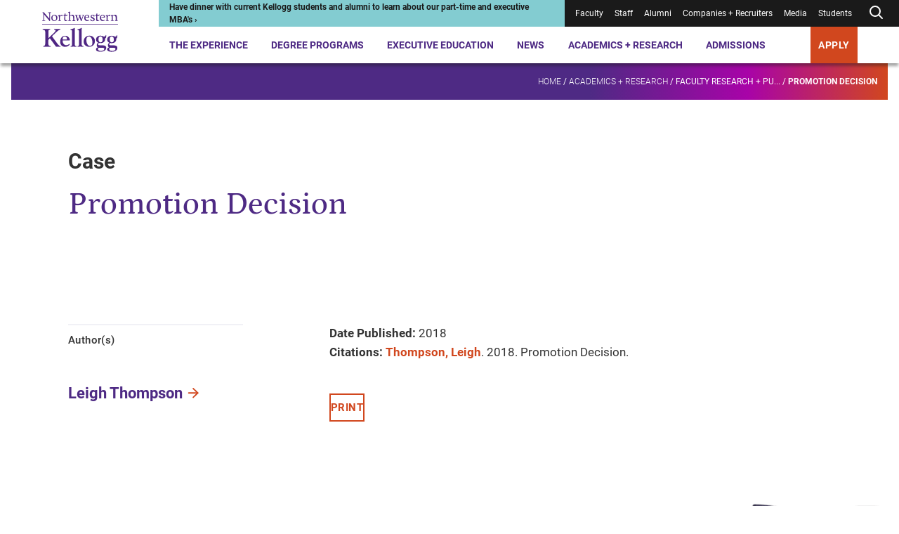

--- FILE ---
content_type: text/css
request_url: https://tags.srv.stackadapt.com/sa.css
body_size: -11
content:
:root {
    --sa-uid: '0-7cffdd56-ed7c-55c6-4b59-c686f8333aa2';
}